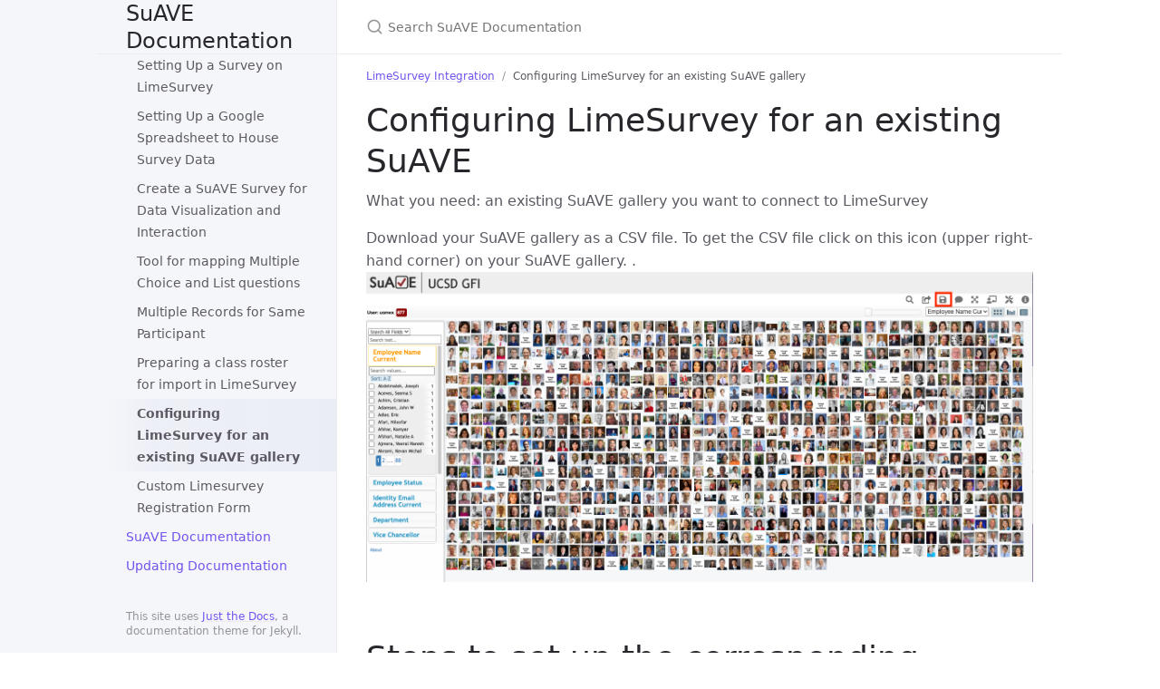

--- FILE ---
content_type: text/html; charset=utf-8
request_url: https://suave-ucsd.github.io/SuAVE-Documentation/limesurvey_suave/Combining_Existing_Responses.html
body_size: 5692
content:
<!DOCTYPE html> <html lang="en-US"> <head> <meta charset="UTF-8"> <meta http-equiv="X-UA-Compatible" content="IE=Edge"> <link rel="stylesheet" href="/SuAVE-Documentation/assets/css/just-the-docs-default.css"> <link rel="stylesheet" href="/SuAVE-Documentation/assets/css/just-the-docs-head-nav.css" id="jtd-head-nav-stylesheet"> <style id="jtd-nav-activation"> .site-nav > ul.nav-list:first-child > li > a, .site-nav > ul.nav-list:first-child > li > ul > li:not(:nth-child(7)) > a, .site-nav > ul.nav-list:first-child > li > ul > li > ul > li a { background-image: none; } .site-nav > ul.nav-list:not(:first-child) a, .site-nav li.external a { background-image: none; } .site-nav > ul.nav-list:first-child > li:nth-child(16) > ul > li:nth-child(7) > a { font-weight: 600; text-decoration: none; }.site-nav > ul.nav-list:first-child > li:nth-child(16) > button svg, .site-nav > ul.nav-list:first-child > li:nth-child(16) > ul > li:nth-child(7) > button svg { transform: rotate(-90deg); }.site-nav > ul.nav-list:first-child > li.nav-list-item:nth-child(16) > ul.nav-list, .site-nav > ul.nav-list:first-child > li.nav-list-item:nth-child(16) > ul.nav-list > li.nav-list-item:nth-child(7) > ul.nav-list { display: block; } </style> <script src="/SuAVE-Documentation/assets/js/vendor/lunr.min.js"></script> <script src="/SuAVE-Documentation/assets/js/just-the-docs.js"></script> <meta name="viewport" content="width=device-width, initial-scale=1"> <!-- Begin Jekyll SEO tag v2.8.0 --> <title>Configuring LimeSurvey for an existing SuAVE gallery | SuAVE Documentation</title> <meta name="generator" content="Jekyll v3.10.0" /> <meta property="og:title" content="Configuring LimeSurvey for an existing SuAVE gallery" /> <meta property="og:locale" content="en_US" /> <meta name="description" content="Official documentation for SuAVE" /> <meta property="og:description" content="Official documentation for SuAVE" /> <link rel="canonical" href="https://suave-ucsd.github.io/SuAVE-Documentation/limesurvey_suave/Combining_Existing_Responses.html" /> <meta property="og:url" content="https://suave-ucsd.github.io/SuAVE-Documentation/limesurvey_suave/Combining_Existing_Responses.html" /> <meta property="og:site_name" content="SuAVE Documentation" /> <meta property="og:type" content="website" /> <meta name="twitter:card" content="summary" /> <meta property="twitter:title" content="Configuring LimeSurvey for an existing SuAVE gallery" /> <script type="application/ld+json"> {"@context":"https://schema.org","@type":"WebPage","description":"Official documentation for SuAVE","headline":"Configuring LimeSurvey for an existing SuAVE gallery","url":"https://suave-ucsd.github.io/SuAVE-Documentation/limesurvey_suave/Combining_Existing_Responses.html"}</script> <!-- End Jekyll SEO tag --> </head> <body> <a class="skip-to-main" href="#main-content">Skip to main content</a> <svg xmlns="http://www.w3.org/2000/svg" class="d-none"> <symbol id="svg-link" viewBox="0 0 24 24"> <title>Link</title> <svg xmlns="http://www.w3.org/2000/svg" width="24" height="24" viewBox="0 0 24 24" fill="none" stroke="currentColor" stroke-width="2" stroke-linecap="round" stroke-linejoin="round" class="feather feather-link"> <path d="M10 13a5 5 0 0 0 7.54.54l3-3a5 5 0 0 0-7.07-7.07l-1.72 1.71"></path><path d="M14 11a5 5 0 0 0-7.54-.54l-3 3a5 5 0 0 0 7.07 7.07l1.71-1.71"></path> </svg> </symbol> <symbol id="svg-menu" viewBox="0 0 24 24"> <title>Menu</title> <svg xmlns="http://www.w3.org/2000/svg" width="24" height="24" viewBox="0 0 24 24" fill="none" stroke="currentColor" stroke-width="2" stroke-linecap="round" stroke-linejoin="round" class="feather feather-menu"> <line x1="3" y1="12" x2="21" y2="12"></line><line x1="3" y1="6" x2="21" y2="6"></line><line x1="3" y1="18" x2="21" y2="18"></line> </svg> </symbol> <symbol id="svg-arrow-right" viewBox="0 0 24 24"> <title>Expand</title> <svg xmlns="http://www.w3.org/2000/svg" width="24" height="24" viewBox="0 0 24 24" fill="none" stroke="currentColor" stroke-width="2" stroke-linecap="round" stroke-linejoin="round" class="feather feather-chevron-right"> <polyline points="9 18 15 12 9 6"></polyline> </svg> </symbol> <!-- Feather. MIT License: https://github.com/feathericons/feather/blob/master/LICENSE --> <symbol id="svg-external-link" width="24" height="24" viewBox="0 0 24 24" fill="none" stroke="currentColor" stroke-width="2" stroke-linecap="round" stroke-linejoin="round" class="feather feather-external-link"> <title id="svg-external-link-title">(external link)</title> <path d="M18 13v6a2 2 0 0 1-2 2H5a2 2 0 0 1-2-2V8a2 2 0 0 1 2-2h6"></path><polyline points="15 3 21 3 21 9"></polyline><line x1="10" y1="14" x2="21" y2="3"></line> </symbol> <symbol id="svg-doc" viewBox="0 0 24 24"> <title>Document</title> <svg xmlns="http://www.w3.org/2000/svg" width="24" height="24" viewBox="0 0 24 24" fill="none" stroke="currentColor" stroke-width="2" stroke-linecap="round" stroke-linejoin="round" class="feather feather-file"> <path d="M13 2H6a2 2 0 0 0-2 2v16a2 2 0 0 0 2 2h12a2 2 0 0 0 2-2V9z"></path><polyline points="13 2 13 9 20 9"></polyline> </svg> </symbol> <symbol id="svg-search" viewBox="0 0 24 24"> <title>Search</title> <svg xmlns="http://www.w3.org/2000/svg" width="24" height="24" viewBox="0 0 24 24" fill="none" stroke="currentColor" stroke-width="2" stroke-linecap="round" stroke-linejoin="round" class="feather feather-search"> <circle cx="11" cy="11" r="8"></circle><line x1="21" y1="21" x2="16.65" y2="16.65"></line> </svg> </symbol> <!-- Bootstrap Icons. MIT License: https://github.com/twbs/icons/blob/main/LICENSE.md --> <symbol id="svg-copy" viewBox="0 0 16 16"> <title>Copy</title> <svg xmlns="http://www.w3.org/2000/svg" width="16" height="16" fill="currentColor" class="bi bi-clipboard" viewBox="0 0 16 16"> <path d="M4 1.5H3a2 2 0 0 0-2 2V14a2 2 0 0 0 2 2h10a2 2 0 0 0 2-2V3.5a2 2 0 0 0-2-2h-1v1h1a1 1 0 0 1 1 1V14a1 1 0 0 1-1 1H3a1 1 0 0 1-1-1V3.5a1 1 0 0 1 1-1h1v-1z"/> <path d="M9.5 1a.5.5 0 0 1 .5.5v1a.5.5 0 0 1-.5.5h-3a.5.5 0 0 1-.5-.5v-1a.5.5 0 0 1 .5-.5h3zm-3-1A1.5 1.5 0 0 0 5 1.5v1A1.5 1.5 0 0 0 6.5 4h3A1.5 1.5 0 0 0 11 2.5v-1A1.5 1.5 0 0 0 9.5 0h-3z"/> </svg> </symbol> <symbol id="svg-copied" viewBox="0 0 16 16"> <title>Copied</title> <svg xmlns="http://www.w3.org/2000/svg" width="16" height="16" fill="currentColor" class="bi bi-clipboard-check-fill" viewBox="0 0 16 16"> <path d="M6.5 0A1.5 1.5 0 0 0 5 1.5v1A1.5 1.5 0 0 0 6.5 4h3A1.5 1.5 0 0 0 11 2.5v-1A1.5 1.5 0 0 0 9.5 0h-3Zm3 1a.5.5 0 0 1 .5.5v1a.5.5 0 0 1-.5.5h-3a.5.5 0 0 1-.5-.5v-1a.5.5 0 0 1 .5-.5h3Z"/> <path d="M4 1.5H3a2 2 0 0 0-2 2V14a2 2 0 0 0 2 2h10a2 2 0 0 0 2-2V3.5a2 2 0 0 0-2-2h-1v1A2.5 2.5 0 0 1 9.5 5h-3A2.5 2.5 0 0 1 4 2.5v-1Zm6.854 7.354-3 3a.5.5 0 0 1-.708 0l-1.5-1.5a.5.5 0 0 1 .708-.708L7.5 10.793l2.646-2.647a.5.5 0 0 1 .708.708Z"/> </svg> </symbol> </svg> <div class="side-bar"> <div class="site-header" role="banner"> <a href="/SuAVE-Documentation/" class="site-title lh-tight"> SuAVE Documentation </a> <button id="menu-button" class="site-button btn-reset" aria-label="Toggle menu" aria-pressed="false"> <svg viewBox="0 0 24 24" class="icon" aria-hidden="true"><use xlink:href="#svg-menu"></use></svg> </button> </div> <nav aria-label="Main" id="site-nav" class="site-nav"> <ul class="nav-list"><li class="nav-list-item"><a href="/SuAVE-Documentation/getting_started.html" class="nav-list-link">Getting Started</a></li><li class="nav-list-item"><button class="nav-list-expander btn-reset" aria-label="toggle items in Key Concepts category" aria-pressed="false"> <svg viewBox="0 0 24 24" aria-hidden="true"><use xlink:href="#svg-arrow-right"></use></svg> </button><a href="/SuAVE-Documentation/key_concepts.html" class="nav-list-link">Key Concepts</a><ul class="nav-list"><li class="nav-list-item"><a href="/SuAVE-Documentation/suave_surveys.html" class="nav-list-link">SuAVE Surveys</a></li><li class="nav-list-item"><a href="/SuAVE-Documentation/survey_data_files_sources.html" class="nav-list-link">Survey data files and sources</a></li><li class="nav-list-item"><a href="/SuAVE-Documentation/graphic_representation_survey.html" class="nav-list-link">Graphic representation of survey data</a></li><li class="nav-list-item"><a href="/SuAVE-Documentation/data_views.html" class="nav-list-link">Data views</a></li><li class="nav-list-item"><a href="/SuAVE-Documentation/ui_components.html" class="nav-list-link">User interface components</a></li><li class="nav-list-item"><a href="/SuAVE-Documentation/variable_calculator_guide_with_images.html" class="nav-list-link">User interface - variable calculator</a></li><li class="nav-list-item"><a href="/SuAVE-Documentation/Network.html" class="nav-list-link">User interface - network function</a></li><li class="nav-list-item"><a href="/SuAVE-Documentation/annotations.html" class="nav-list-link">Annotations</a></li></ul></li><li class="nav-list-item"><button class="nav-list-expander btn-reset" aria-label="toggle items in Main Workflows category" aria-pressed="false"> <svg viewBox="0 0 24 24" aria-hidden="true"><use xlink:href="#svg-arrow-right"></use></svg> </button><a href="/SuAVE-Documentation/Main_Workflows.html" class="nav-list-link">Main Workflows</a><ul class="nav-list"><li class="nav-list-item"><a href="/SuAVE-Documentation/Upload_Dataset.html" class="nav-list-link">Publish a Tabular Dataset</a></li><li class="nav-list-item"><a href="/SuAVE-Documentation/Publish_Gallery.html" class="nav-list-link">Publish Image Gallery</a></li><li class="nav-list-item"><a href="/SuAVE-Documentation/Bibliographic_Network_Publish.html" class="nav-list-link">Create and Publish a Bibliographic Network</a></li><li class="nav-list-item"><a href="/SuAVE-Documentation/Add_Map_SuAVE.html" class="nav-list-link">Add Map to SuAVE</a></li><li class="nav-list-item"><a href="/SuAVE-Documentation/SuAVE_Survey.html" class="nav-list-link">Create Limesurvey Questionnaire Linked to SuAVE</a></li><li class="nav-list-item"><a href="/SuAVE-Documentation/SuAVE_Class_Survey.html" class="nav-list-link">Create Class Limesurvey Questionnaire Linked to SuAVE</a></li><li class="nav-list-item"><a href="/SuAVE-Documentation/Update_Gallery.html" class="nav-list-link">Updating Published SuAVE Visualization</a></li><li class="nav-list-item"><a href="/SuAVE-Documentation/Share_Views.html" class="nav-list-link">Share Different Views with Collaborators</a></li><li class="nav-list-item"><a href="/SuAVE-Documentation/Clone_Survey.html" class="nav-list-link">Clone a Public SuAVE Survey</a></li><li class="nav-list-item"><a href="/SuAVE-Documentation/Jupyter_Notebook_SuAVE.html" class="nav-list-link">Adding and Accessing Jupyter Notebooks Tied with SuAVE Visualizations</a></li><li class="nav-list-item"><a href="/SuAVE-Documentation/Limesurvey_Existing_SuAVE.html" class="nav-list-link">Create Limesurvey Questionnaire for Existing SuAVE Visualization</a></li><li class="nav-list-item"><a href="/SuAVE-Documentation/Registration_Form.html" class="nav-list-link">Create Registration Form for Limesurvey Questionnaire</a></li><li class="nav-list-item"><a href="/SuAVE-Documentation/Update_DZGen.html" class="nav-list-link">Updating Images from DZGen in SuAVE Visualization</a></li><li class="nav-list-item"><a href="/SuAVE-Documentation/Limesurvey_Full_Guide.html" class="nav-list-link">Full Guide to Limesurvey</a></li><li class="nav-list-item"><a href="/SuAVE-Documentation/Example_Mappings.html" class="nav-list-link">Example Limesurvey Questions</a></li></ul></li><li class="nav-list-item"><button class="nav-list-expander btn-reset" aria-label="toggle items in Software Applications category" aria-pressed="false"> <svg viewBox="0 0 24 24" aria-hidden="true"><use xlink:href="#svg-arrow-right"></use></svg> </button><a href="/SuAVE-Documentation/Software_Applications.html" class="nav-list-link">Software Applications</a><ul class="nav-list"><li class="nav-list-item"><a href="/SuAVE-Documentation/CSV_or_Tabular.html" class="nav-list-link">CSV/Tabular Data</a></li><li class="nav-list-item"><a href="/SuAVE-Documentation/Questionnaire.html" class="nav-list-link">Questionnaire</a></li><li class="nav-list-item"><a href="/SuAVE-Documentation/Limesurvey_Application.html" class="nav-list-link">Limesurvey</a></li><li class="nav-list-item"><a href="/SuAVE-Documentation/Image_Applications.html" class="nav-list-link">Images</a></li><li class="nav-list-item"><a href="/SuAVE-Documentation/Spatial_or_Map_Applications.html" class="nav-list-link">Spatial/Map</a></li><li class="nav-list-item"><a href="/SuAVE-Documentation/QGIS_and_MyMaps.html" class="nav-list-link">QGIS and MyMaps</a></li><li class="nav-list-item"><a href="/SuAVE-Documentation/SuAVE_General_Applications.html" class="nav-list-link">SuAVE General Applications</a></li><li class="nav-list-item"><a href="/SuAVE-Documentation/Jupyter_Applications.html" class="nav-list-link">SuAVE-Jupyter Notebooks</a></li><li class="nav-list-item"><a href="/SuAVE-Documentation/Network_Applications.html" class="nav-list-link">Networks</a></li><li class="nav-list-item"><a href="/SuAVE-Documentation/CorpusDB_Applications.html" class="nav-list-link">Corpus-DB</a></li><li class="nav-list-item"><a href="/SuAVE-Documentation/OpenAlex_Applications.html" class="nav-list-link">OpenAlex</a></li></ul></li><li class="nav-list-item"><a href="/SuAVE-Documentation/application_types.html" class="nav-list-link">Application types</a></li><li class="nav-list-item"><button class="nav-list-expander btn-reset" aria-label="toggle items in Publishing surveys category" aria-pressed="false"> <svg viewBox="0 0 24 24" aria-hidden="true"><use xlink:href="#svg-arrow-right"></use></svg> </button><a href="/SuAVE-Documentation/publishing_surveys.html" class="nav-list-link">Publishing surveys</a><ul class="nav-list"><li class="nav-list-item"><a href="/SuAVE-Documentation/create_account.html" class="nav-list-link">Creating a SuAVE account</a></li><li class="nav-list-item"><a href="/SuAVE-Documentation/create_image_titles.html" class="nav-list-link">Creating image titles</a></li><li class="nav-list-item"><a href="/SuAVE-Documentation/create_configure_data.html" class="nav-list-link">Creating or configuring data</a></li><li class="nav-list-item"><a href="/SuAVE-Documentation/practice_survey_pub.html" class="nav-list-link">Practice survey publishing using sample datasets</a></li><li class="nav-list-item"><a href="/SuAVE-Documentation/find_images_for_your_survey.html" class="nav-list-link">Finding Images for your Survey</a></li></ul></li><li class="nav-list-item"><a href="/SuAVE-Documentation/customizing_surveys.html" class="nav-list-link">Customizing surveys</a></li><li class="nav-list-item"><button class="nav-list-expander btn-reset" aria-label="toggle items in Managing surveys category" aria-pressed="false"> <svg viewBox="0 0 24 24" aria-hidden="true"><use xlink:href="#svg-arrow-right"></use></svg> </button><a href="/SuAVE-Documentation/managing_surveys.html" class="nav-list-link">Managing surveys</a><ul class="nav-list"><li class="nav-list-item"><a href="/SuAVE-Documentation/crowdsourcing.html" class="nav-list-link">Crowdsourcing</a></li></ul></li><li class="nav-list-item"><a href="/SuAVE-Documentation/clone_public_surveys.html" class="nav-list-link">Cloning Public SuAVE Surveys</a></li><li class="nav-list-item"><a href="/SuAVE-Documentation/apis.html" class="nav-list-link">SuAVE APIs</a></li><li class="nav-list-item"><button class="nav-list-expander btn-reset" aria-label="toggle items in Working with Jupyter Notebooks category" aria-pressed="false"> <svg viewBox="0 0 24 24" aria-hidden="true"><use xlink:href="#svg-arrow-right"></use></svg> </button><a href="/SuAVE-Documentation/work_jupyter_nb.html" class="nav-list-link">Working with Jupyter Notebooks</a><ul class="nav-list"><li class="nav-list-item"><a href="/SuAVE-Documentation/notebook_types.html" class="nav-list-link">Types of notebooks</a></li><li class="nav-list-item"><a href="/SuAVE-Documentation/custom_notebooks.html" class="nav-list-link">Extending SuAVE with your own notebooks</a></li></ul></li><li class="nav-list-item"><button class="nav-list-expander btn-reset" aria-label="toggle items in Installation category" aria-pressed="false"> <svg viewBox="0 0 24 24" aria-hidden="true"><use xlink:href="#svg-arrow-right"></use></svg> </button><a href="/SuAVE-Documentation/installation.html" class="nav-list-link">Installation</a><ul class="nav-list"><li class="nav-list-item"><a href="/SuAVE-Documentation/environment.html" class="nav-list-link">Environment</a></li><li class="nav-list-item"><a href="/SuAVE-Documentation/deployment.html" class="nav-list-link">Deployment</a></li><li class="nav-list-item"><a href="/SuAVE-Documentation/image_server.html" class="nav-list-link">Image Server</a></li><li class="nav-list-item"><a href="/SuAVE-Documentation/embedding_other_pages.html" class="nav-list-link">Embedding in other pages</a></li><li class="nav-list-item"><a href="/SuAVE-Documentation/adding_icon_collections.html" class="nav-list-link">Adding icon collections</a></li></ul></li><li class="nav-list-item"><button class="nav-list-expander btn-reset" aria-label="toggle items in SuAVE Bibliographic Network category" aria-pressed="false"> <svg viewBox="0 0 24 24" aria-hidden="true"><use xlink:href="#svg-arrow-right"></use></svg> </button><a href="/SuAVE-Documentation/suave_bibliographic_network.html" class="nav-list-link">SuAVE Bibliographic Network</a><ul class="nav-list"><li class="nav-list-item"><a href="/SuAVE-Documentation/Static_Map.html" class="nav-list-link">Static Map Layers in SuAVE</a></li><li class="nav-list-item"><a href="/SuAVE-Documentation/Curate_Network_Files.html" class="nav-list-link">Curate Network Files</a></li><li class="nav-list-item"><a href="/SuAVE-Documentation/Network_Files_SuAVE.html" class="nav-list-link">Add Network Files to SuAVE</a></li><li class="nav-list-item"><a href="/SuAVE-Documentation/SuAVE_with_Network_View.html" class="nav-list-link">Opening SuAVE with Network View</a></li><li class="nav-list-item"><a href="/SuAVE-Documentation/Bibliographic_Network_Images.html" class="nav-list-link">Generating Images for SuAVE Bibliographic Network</a></li><li class="nav-list-item"><a href="/SuAVE-Documentation/Image_SuAVE_Organization.html" class="nav-list-link">Organizing Images for SuAVE Galleries</a></li></ul></li><li class="nav-list-item"><button class="nav-list-expander btn-reset" aria-label="toggle items in Data Generation and Filtering Using Corpus-DB category" aria-pressed="false"> <svg viewBox="0 0 24 24" aria-hidden="true"><use xlink:href="#svg-arrow-right"></use></svg> </button><a href="/SuAVE-Documentation/corpusdb-data-gen.html" class="nav-list-link">Data Generation and Filtering Using Corpus-DB</a><ul class="nav-list"><li class="nav-list-item"><a href="/SuAVE-Documentation/corpusdb_dataset_gen_start.html" class="nav-list-link">Corpus-DB Dataset Generation - Begin Here</a></li><li class="nav-list-item"><a href="/SuAVE-Documentation/corpusdb_dataset_gen_search_terms.html" class="nav-list-link">Generating a Dataset Using Corpus-DB - Important Terms Search</a></li><li class="nav-list-item"><a href="/SuAVE-Documentation/corpusdb_dataset_gen_openalex_id.html" class="nav-list-link">Generating a Dataset Using Corpus-DB - Author Open Alex ID Search</a></li><li class="nav-list-item"><a href="/SuAVE-Documentation/corpusdb_cleaning.html" class="nav-list-link">Corpus-DB Dataset Cleaning</a></li><li class="nav-list-item"><a href="/SuAVE-Documentation/corpusdb_Merge.html" class="nav-list-link">CorpusDB Merge Tool Operations Guide</a></li><li class="nav-list-item"><a href="/SuAVE-Documentation/Corpus_db_Merge_guide.html" class="nav-list-link">CorpusDB Merge User Guide</a></li><li class="nav-list-item"><a href="/SuAVE-Documentation/conjoin_networks_clean.html" class="nav-list-link">Conjoin Networks Workflow Guide</a></li></ul></li><li class="nav-list-item"><a href="/SuAVE-Documentation/access_control_guide.html" class="nav-list-link">How to Add Access Control in SuAVE</a></li><li class="nav-list-item"><button class="nav-list-expander btn-reset" aria-label="toggle items in LimeSurvey Integration category" aria-pressed="false"> <svg viewBox="0 0 24 24" aria-hidden="true"><use xlink:href="#svg-arrow-right"></use></svg> </button><a href="/SuAVE-Documentation/limesurvey_suave/tutorial_landing.html" class="nav-list-link">LimeSurvey Integration</a><ul class="nav-list"><li class="nav-list-item"><a href="/SuAVE-Documentation/limesurvey_suave/limesurvey_setup.html" class="nav-list-link">Setting Up a Survey on LimeSurvey</a></li><li class="nav-list-item"><a href="/SuAVE-Documentation/limesurvey_suave/google_sheets_setup.html" class="nav-list-link">Setting Up a Google Spreadsheet to House Survey Data</a></li><li class="nav-list-item"><a href="/SuAVE-Documentation/limesurvey_suave/suave_setup.html" class="nav-list-link">Create a SuAVE Survey for Data Visualization and Interaction</a></li><li class="nav-list-item"><a href="/SuAVE-Documentation/limesurvey_suave/multiple_response_formatting_tool.html" class="nav-list-link">Tool for mapping Multiple Choice and List questions</a></li><li class="nav-list-item"><a href="/SuAVE-Documentation/limesurvey_suave/Multiple_Records.html" class="nav-list-link">Multiple Records for Same Participant</a></li><li class="nav-list-item"><a href="/SuAVE-Documentation/limesurvey_suave/Preparing%20a%20class%20roster%20for%20import%20in%20LimeSurvey.html" class="nav-list-link">Preparing a class roster for import in LimeSurvey</a></li><li class="nav-list-item"><a href="/SuAVE-Documentation/limesurvey_suave/Combining_Existing_Responses.html" class="nav-list-link">Configuring LimeSurvey for an existing SuAVE gallery</a></li><li class="nav-list-item"><a href="/SuAVE-Documentation/limesurvey_suave/Custom_Limesurvey_Registration_Form.html" class="nav-list-link">Custom Limesurvey Registration Form</a></li></ul></li><li class="nav-list-item"><a href="/SuAVE-Documentation/" class="nav-list-link">SuAVE Documentation</a></li><li class="nav-list-item"><a href="/SuAVE-Documentation/Updating%20This%20Documentation.html" class="nav-list-link">Updating Documentation</a></li></ul> </nav> <footer class="site-footer"> This site uses <a href="https://github.com/just-the-docs/just-the-docs">Just the Docs</a>, a documentation theme for Jekyll. </footer> </div> <div class="main" id="top"> <div id="main-header" class="main-header"> <div class="search" role="search"> <div class="search-input-wrap"> <input type="text" id="search-input" class="search-input" tabindex="0" placeholder="Search SuAVE Documentation" aria-label="Search SuAVE Documentation" autocomplete="off"> <label for="search-input" class="search-label"><svg viewBox="0 0 24 24" class="search-icon"><use xlink:href="#svg-search"></use></svg></label> </div> <div id="search-results" class="search-results"></div> </div> </div> <div class="main-content-wrap"> <nav aria-label="Breadcrumb" class="breadcrumb-nav"> <ol class="breadcrumb-nav-list"> <li class="breadcrumb-nav-list-item"><a href="/SuAVE-Documentation/limesurvey_suave/tutorial_landing.html">LimeSurvey Integration</a></li> <li class="breadcrumb-nav-list-item"><span>Configuring LimeSurvey for an existing SuAVE gallery</span></li> </ol> </nav> <div id="main-content" class="main-content"> <main> <h1 id="configuring-limesurvey-for-an-existing-suave"> <a href="#configuring-limesurvey-for-an-existing-suave" class="anchor-heading" aria-labelledby="configuring-limesurvey-for-an-existing-suave"><svg viewBox="0 0 16 16" aria-hidden="true"><use xlink:href="#svg-link"></use></svg></a> Configuring LimeSurvey for an existing SuAVE </h1> <p>What you need: an existing SuAVE gallery you want to connect to LimeSurvey</p> <p>Download your SuAVE gallery as a CSV file. To get the CSV file click on this icon (upper right-hand corner) on your SuAVE gallery. .<img src="/SuAVE-Documentation/limesurvey_suave/assets/SuAVECSV.png" alt="img" /></p> <h1 id="steps-to-set-up-the-corresponding-limesurvey"> <a href="#steps-to-set-up-the-corresponding-limesurvey" class="anchor-heading" aria-labelledby="steps-to-set-up-the-corresponding-limesurvey"><svg viewBox="0 0 16 16" aria-hidden="true"><use xlink:href="#svg-link"></use></svg></a> Steps to set up the corresponding LimeSurvey </h1> <ul> <li>To create a survey, please follow this manual: <a href="https://suave-ucsd.github.io/SuAVE-Documentation/limesurvey_suave/limesurvey_setup.html">https://suave-ucsd.github.io/SuAVE-Documentation/limesurvey_suave/limesurvey_setup.html</a></li> <li>Identify all the columns in your CSV that you want to include in your survey. .<img src="/SuAVE-Documentation/limesurvey_suave/assets/CSV.png" alt="img" /> <ul> <li>For the example above, we want a question asking for the first and last name, the employee status, email address, department, vice-chancellor, occupational subgroup, job code description, employee class, keywords, and publication link for each participant. We will tackle the image column in a later step.</li> </ul> </li> <li>Create a question for each column you identified. <ul> <li>For a question that has an infinite number of possible responses, like the participant’s name, you should choose to create a “short text”-type question. On the other hand, for a question with a finite number of possible responses, like the participant’s employee status (Active or Paid Leave of Absence), you should create a “list”-type question. <ul> <li>For more guidance on creating LimeSurvey questions, please refer to this manual: https://manual.limesurvey.org/Questions_-_introduction</li> </ul> </li> <li>If you want to create a “multiple short text” question, please ensure that for each subquestion, you have a corresponding column in your SuAVE CSV file. For instance, if your “multiple short text” question asks for First Name and Last Name as subquestions, ensure that your CSV file contains a column with all the first names and another column with last names.</li> <li>Make sure to use the default code (i.e. A1, A2, …, An) when adding subquestions or answer options. Additionally, be sure to organize the subquestions or answer options alphabetically for questions with subquestions or answer options. For instance, with answer options like “Dog”, “Cat”, and “Neither”, code “A1” should correspond to “Cat”, code “A2” should correspond to “Dog”, and code “A3” should correspond to “Neither”.</li> </ul> </li> <li> <p>After you have created all the questions you want, activate your survey. Go to the responses table and export the responses as a VV file (please change the file extension to txt).</p> </li> <li>To enable your participants to edit their existing responses, import a participants table. Refer to this manual: <a href="https://suave-ucsd.github.io/SuAVE-Documentation/limesurvey_suave/Preparing%20a%20class%20roster%20for%20import%20in%20LimeSurvey.html">https://suave-ucsd.github.io/SuAVE-Documentation/limesurvey_suave/Preparing%20a%20class%20roster%20for%20import%20in%20LimeSurvey.html</a>. <ul> <li>Note: When importing your participants, make sure the order corresponds to the responses table (your SuAVE gallery) to easily transfer token information to the responses table. To get the same order, you may want to sort your responses and participants table by identifying column/s that exist for all responses and are in both your responses and participant table (for this example, it would be by the email column). Please ensure all your participants correspond to an existing response. After importing all your participants, generate tokens for all participants, then download the participants table as a CSV file.</li> </ul> </li> <li>If you want to enable participants to edit their existing responses AND have them submit more than one response, please follow the instructions on this page: <a href="https://suave-ucsd.github.io/SuAVE-Documentation/Multiple_Records.html">https://suave-ucsd.github.io/SuAVE-Documentation/Multiple_Records.html</a>.</li> </ul> <h1 id="steps-to-upload-responses-from-your-suave-to-responses-from-limesurvey"> <a href="#steps-to-upload-responses-from-your-suave-to-responses-from-limesurvey" class="anchor-heading" aria-labelledby="steps-to-upload-responses-from-your-suave-to-responses-from-limesurvey"><svg viewBox="0 0 16 16" aria-hidden="true"><use xlink:href="#svg-link"></use></svg></a> Steps to upload responses from your SuAVE to responses from LimeSurvey </h1> <p>Please download the jupyter notebook here: <a href="https://github.com/suave-ucsd/SuAVE-Documentation/blob/main/limesurvey_suave/assets/CSV%20to%20VV.ipynb">https://github.com/suave-ucsd/SuAVE-Documentation/blob/main/limesurvey_suave/assets/CSV%20to%20VV.ipynb</a></p> <p>Follow all the instructions in the notebook.</p> <p>Now that you have your LimeSurvey set up, you would need to connect your survey to a Google Spreadsheet. Please follow the instructions on this page: <a href="https://suave-ucsd.github.io/SuAVE-Documentation/limesurvey_suave/google_sheets_setup.html">https://suave-ucsd.github.io/SuAVE-Documentation/limesurvey_suave/google_sheets_setup.html</a>.</p> <p>You would have to create a new SuAVE gallery to connect existing responses to LimeSurvey. To connect your Google SpreadSheet (created from the previous step), please follow the instructions on this page: <a href="https://suave-ucsd.github.io/SuAVE-Documentation/limesurvey_suave/suave_setup.html">https://suave-ucsd.github.io/SuAVE-Documentation/limesurvey_suave/suave_setup.html</a>.</p> </main> </div> </div> <div class="search-overlay"></div> </div> </body> </html>
